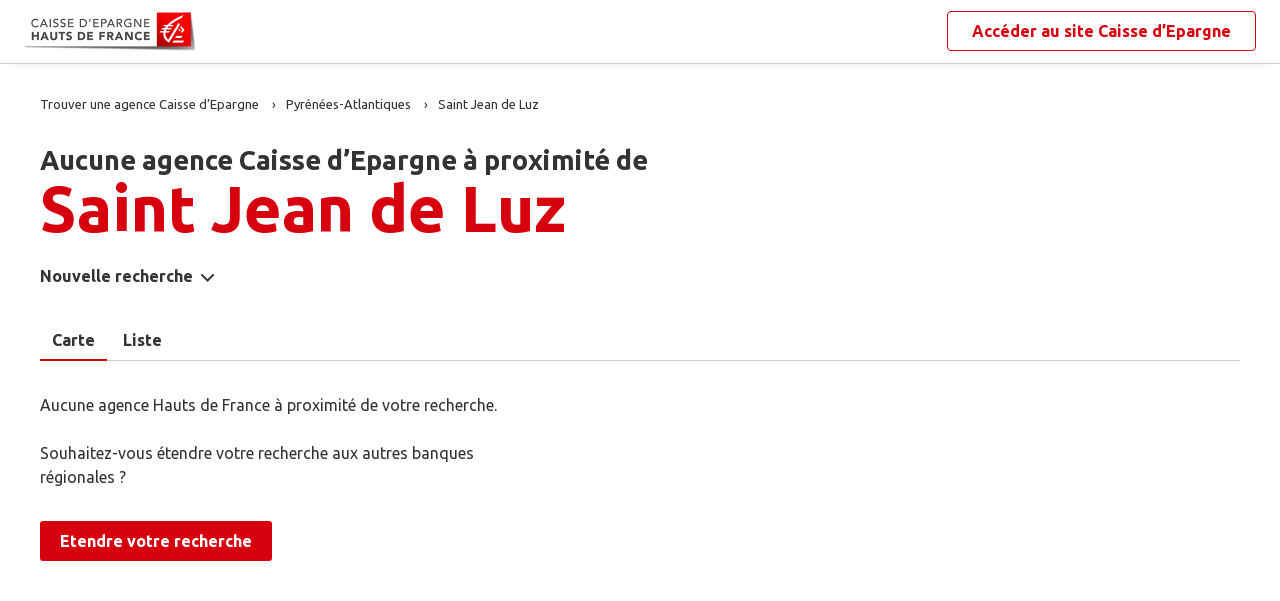

--- FILE ---
content_type: text/html
request_url: https://www.agences.caisse-epargne.fr/banque-assurance/hauts-de-france/saint-jean-de-luz-C64483
body_size: 7628
content:
<!DOCTYPE html>
<!--[if IE 6]>
<html class="ie ie6" lang="fr">
<![endif]-->
<!--[if IE 7]>
<html class="ie ie7" lang="fr">
<![endif]-->
<!--[if IE 8]>
<html class="ie ie8" lang="fr">
<![endif]-->
<!--[if IE 9]>
<html class="ie ie9" lang="fr">
<![endif]-->
<!--[if !(IE 6) | !(IE 7) | !(IE 8) | !(IE 9) ]><!-->
<html lang="fr">
<!--<![endif]-->
<head>
	<meta http-equiv="Content-Type" content="text/html; charset=windows-1252" />
<meta name="viewport" content="width=device-width, initial-scale=1, maximum-scale=1, user-scalable=no" />
<meta http-equiv="X-UA-Compatible" content="IE=edge" />


<title>Caisse d&#8217;Epargne : Agences&nbsp;Saint Jean de Luz (64500)</title>
<meta name="description" content="Trouvez rapidement la liste des agences Caisse d&#8217;Epargne Saint Jean de Luz (64500) et leurs horaires d'ouverture avec les plans d'accès." />
<meta name="geo.region" content="FR-64" />
<meta name="geo.placename" content="Saint Jean de Luz" />

<link rel="canonical" href="https://www.agences.caisse-epargne.fr/banque-assurance/hauts-de-france/saint-jean-de-luz-C64483">
<meta name="robots" content="noindex" />

<link rel="shortcut icon" type="images/x-icon" href="/banque-assurance/hauts-de-france/favicon.ico" />
<link rel="apple-touch-icon" href="/banque-assurance/UI/20230127-090631/img/hd/apple-touch-icon.png" />
<script type="text/javascript">
var GA_ID = '';
var GA_EM_ID = '';
var g_urlSms = 'https://www.agences.caisse-epargne.fr/banque-assurance/';
var g_autoReload = 1;
var g_sitePath = 'https://www.agences.caisse-epargne.fr';
var g_siteRoot = '/banque-assurance/';
var g_includesRoot = '/banque-assurance/includes/20230214-093511/';
var g_uiRoot = '/banque-assurance/UI/20230127-090631/';
var g_statParam = 'ce-sl-v2';
var g_namePOI = '';
var g_agenceType = 'agencece';
var g_rdvEnabled = true;

var g_tagScriptUrl = 'https://tags.tiqcdn.com/utag/banque-populaire/bp-nat/prod/utag.js';
var g_tagDebug = false;
var g_tagCookie = 'visitor_context';

var CAISSES = {"":{"id":"","code":"","name":"Caisse d’Epargne","rootUrl":"https://www.caisse-epargne.fr","homeUrl":"/","epargnerUrl":"/particuliers/epargner","emprunterUrl":"/particuliers/emprunter","assurerUrl":"/particuliers/assurer","rdvUrl":"","headerEnabled":true,"footerEnabled":true,"indexEnabled":true},"13335":{"id":"13335","code":"aquitaine-poitou-charentes","name":"Aquitaine Poitou-Charentes","rootUrl":"https://www.caisse-epargne.fr","homeUrl":"/aquitaine-poitou-charentes/","epargnerUrl":"/particuliers/epargner","emprunterUrl":"/particuliers/emprunter","assurerUrl":"/particuliers/assurer","rdvUrl":"https://www.caisse-epargne.fr/aquitaine-poitou-charentes/particuliers/rendez-vous-en-ligne","headerEnabled":true,"footerEnabled":true,"indexEnabled":true},"18715":{"id":"18715","code":"auvergne-limousin","name":"Auvergne Limousin","rootUrl":"https://www.caisse-epargne.fr","homeUrl":"/auvergne-limousin/","epargnerUrl":"/particuliers/epargner","emprunterUrl":"/particuliers/emprunter","assurerUrl":"/particuliers/assurer","rdvUrl":"https://www.caisse-epargne.fr/auvergne-limousin/particuliers/rendez-vous-en-ligne","headerEnabled":true,"footerEnabled":true,"indexEnabled":true},"12135":{"id":"12135","code":"bourgogne-franche-comte","name":"Bourgogne Franche-Comté","rootUrl":"https://www.caisse-epargne.fr","homeUrl":"/bourgogne-franche-comte/","epargnerUrl":"/particuliers/epargner","emprunterUrl":"/particuliers/emprunter","assurerUrl":"/particuliers/assurer","rdvUrl":"https://www.caisse-epargne.fr/bourgogne-franche-comte/particuliers/rendez-vous-en-ligne","headerEnabled":true,"footerEnabled":true,"indexEnabled":true},"14445":{"id":"14445","code":"bretagne-pays-de-loire","name":"Bretagne Pays de Loire","rootUrl":"https://www.caisse-epargne.fr","homeUrl":"/bretagne-pays-de-loire/","epargnerUrl":"/particuliers/epargner","emprunterUrl":"/particuliers/emprunter","assurerUrl":"/particuliers/assurer","rdvUrl":"https://www.caisse-epargne.fr/bretagne-pays-de-loire/particuliers/rendez-vous-en-ligne","headerEnabled":true,"footerEnabled":true,"indexEnabled":true},"11315":{"id":"11315","code":"cepac","name":"CEPAC","rootUrl":"https://www.caisse-epargne.fr","homeUrl":"/cepac/","epargnerUrl":"/particuliers/epargner","emprunterUrl":"/particuliers/emprunter","assurerUrl":"/particuliers/assurer","rdvUrl":"https://www.caisse-epargne.fr/cepac/particuliers/rendez-vous-en-ligne","headerEnabled":true,"footerEnabled":true,"indexEnabled":true},"18315":{"id":"18315","code":"cote-d-azur","name":"Côte d'Azur","rootUrl":"https://www.caisse-epargne.fr","homeUrl":"/cote-d-azur/","epargnerUrl":"/particuliers/epargner","emprunterUrl":"/particuliers/emprunter","assurerUrl":"/particuliers/assurer","rdvUrl":"https://www.caisse-epargne.fr/cote-d-azur/particuliers/rendez-vous-en-ligne","headerEnabled":true,"footerEnabled":true,"indexEnabled":true},"15135":{"id":"15135","code":"grand-est-europe","name":"Grand Est Europe","rootUrl":"https://www.caisse-epargne.fr","homeUrl":"/grand-est-europe/","epargnerUrl":"/particuliers/epargner","emprunterUrl":"/particuliers/emprunter","assurerUrl":"/particuliers/assurer","rdvUrl":"https://www.caisse-epargne.fr/grand-est-europe/particuliers/rendez-vous-en-ligne","headerEnabled":true,"footerEnabled":true,"indexEnabled":true},"16275":{"id":"16275","code":"hauts-de-france","name":"Hauts de France","rootUrl":"https://www.caisse-epargne.fr","homeUrl":"/hauts-de-france/","epargnerUrl":"/particuliers/epargner","emprunterUrl":"/particuliers/emprunter","assurerUrl":"/particuliers/assurer","rdvUrl":"https://www.caisse-epargne.fr/hauts-de-france/particuliers/rendez-vous-en-ligne","headerEnabled":true,"footerEnabled":true,"indexEnabled":true},"17515":{"id":"17515","code":"ile-de-france","name":"Ile-de-France","rootUrl":"https://www.caisse-epargne.fr","homeUrl":"/ile-de-france/","epargnerUrl":"/particuliers/epargner","emprunterUrl":"/particuliers/emprunter","assurerUrl":"/particuliers/assurer","rdvUrl":"https://www.caisse-epargne.fr/ile-de-france/particuliers/rendez-vous-en-ligne","headerEnabled":true,"footerEnabled":true,"indexEnabled":true},"13485":{"id":"13485","code":"languedoc-roussillon","name":"Languedoc Roussillon","rootUrl":"https://www.caisse-epargne.fr","homeUrl":"/languedoc-roussillon/","epargnerUrl":"/particuliers/epargner","emprunterUrl":"/particuliers/emprunter","assurerUrl":"/particuliers/assurer","rdvUrl":"https://www.caisse-epargne.fr/languedoc-roussillon/particuliers/rendez-vous-en-ligne","headerEnabled":true,"footerEnabled":true,"indexEnabled":true},"14265":{"id":"14265","code":"loire-drome-ardeche","name":"Loire Drôme Ardèche","rootUrl":"https://www.caisse-epargne.fr","homeUrl":"/loire-drome-ardeche/","epargnerUrl":"/particuliers/epargner","emprunterUrl":"/particuliers/emprunter","assurerUrl":"/particuliers/assurer","rdvUrl":"https://www.caisse-epargne.fr/loire-drome-ardeche/particuliers/rendez-vous-en-ligne","headerEnabled":true,"footerEnabled":true,"indexEnabled":true},"14505":{"id":"14505","code":"loire-centre","name":"Loire-Centre","rootUrl":"https://www.caisse-epargne.fr","homeUrl":"/loire-centre/","epargnerUrl":"/particuliers/epargner","emprunterUrl":"/particuliers/emprunter","assurerUrl":"/particuliers/assurer","rdvUrl":"https://www.caisse-epargne.fr/loire-centre/particuliers/rendez-vous-en-ligne","headerEnabled":true,"footerEnabled":true,"indexEnabled":true},"13135":{"id":"13135","code":"midi-pyrenees","name":"Midi Pyrénées","rootUrl":"https://www.caisse-epargne.fr","homeUrl":"/midi-pyrenees/","epargnerUrl":"/particuliers/epargner","emprunterUrl":"/particuliers/emprunter","assurerUrl":"/particuliers/assurer","rdvUrl":"https://www.caisse-epargne.fr/midi-pyrenees/particuliers/rendez-vous-en-ligne","headerEnabled":true,"footerEnabled":true,"indexEnabled":true},"11425":{"id":"11425","code":"normandie","name":"Normandie","rootUrl":"https://www.caisse-epargne.fr","homeUrl":"/normandie/","epargnerUrl":"/particuliers/epargner","emprunterUrl":"/particuliers/emprunter","assurerUrl":"/particuliers/assurer","rdvUrl":"https://www.caisse-epargne.fr/normandie/particuliers/rendez-vous-en-ligne","headerEnabled":true,"footerEnabled":true,"indexEnabled":true},"13825":{"id":"13825","code":"rhone-alpes","name":"Rhône Alpes","rootUrl":"https://www.caisse-epargne.fr","homeUrl":"/rhone-alpes/","epargnerUrl":"/particuliers/epargner","emprunterUrl":"/particuliers/emprunter","assurerUrl":"/particuliers/assurer","rdvUrl":"https://www.caisse-epargne.fr/rhone-alpes/particuliers/rendez-vous-en-ligne","headerEnabled":true,"footerEnabled":true,"indexEnabled":true}};

</script><link rel="stylesheet" href="https://unpkg.com/material-components-web@7.0.0/dist/material-components-web.min.css">
<link href="https://fonts.googleapis.com/css2?family=Ubuntu:ital,wght@0,400;0,700;1,400&display=swap" rel="stylesheet" />

<link type="text/css" rel="stylesheet" href="/banque-assurance/UI/20230127-090631/20230127-090631/css-compiled/styles.min.css" />


<script type="text/javascript" src="/global/carto/api/1.2/api.js" integrity="sha384-8tcXGqpz/oQPFfwlmRJe6o3AA3H18PNYLTJ0fB+nofvWUzGrnKia6eNSM4bEbzUb" crossorigin="anonymous"></script>


<script type="text/javascript" src="/banque-assurance/includes/20230214-093511/js-compiled/common.js"></script>

<script src="https://unpkg.com/material-components-web@7.0.0/dist/material-components-web.min.js"></script>

<script type="text/javascript" src="/banque-assurance/includes/20230214-093511/js-compiled/search.js"></script>
<script type="text/javascript">
(function(){
var s = function(id, c) { g_seoDept.SetDeptImplementationCount(id, c) }
s('01',34);s('02',26);s('03',22);s('04',14);s('05',12);s('06',70);s('07',34);s('08',11);s('09',11);s('10',16);s('11',22);s('12',23);s('13',113);s('14',39);s('15',9);s('16',26);s('17',43);s('18',18);s('19',16);s('21',34);s('22',23);s('23',10);s('24',25);s('25',28);s('26',44);s('27',31);s('28',27);s('29',48);s('2A',7);s('2B',9);s('30',42);s('31',81);s('32',15);s('33',100);s('34',78);s('35',55);s('36',17);s('37',45);s('38',79);s('39',19);s('40',31);s('41',23);s('42',79);s('43',21);s('44',74);s('45',51);s('46',9);s('47',19);s('48',6);s('49',48);s('50',34);s('51',32);s('52',10);s('53',11);s('54',34);s('55',10);s('56',45);s('57',53);s('58',18);s('59',130);s('60',42);s('61',16);s('62',76);s('63',44);s('64',52);s('65',12);s('66',24);s('67',52);s('68',35);s('69',134);s('70',10);s('71',37);s('72',42);s('73',28);s('74',41);s('75',79);s('76',89);s('77',50);s('78',70);s('79',31);s('80',31);s('81',25);s('82',13);s('83',66);s('84',33);s('85',31);s('86',31);s('87',28);s('88',27);s('89',25);s('90',7);s('91',55);s('92',46);s('93',36);s('94',42);s('95',46);s('971',16);s('972',14);s('973',2);s('974',35);s('975',4);s('976',3);s('977',1);s('978',2);s('98',1);s('99',1);s('',15);
})();
g_seoURI.SetSitePath('https://www.agences.caisse-epargne.fr');
g_seoURI.SetSiteRoot('/banque-assurance/');
g_seoURI.SetNamePOI(g_namePOI);

g_seoURI.SetCaisse('16275', getCaisseCode('16275'));



g_documentContext.Unserialize('{"geo":{},"env":{},"poi":{"cityId":"64483","countryId":"33","x":275761,"y":1828885},"back":{}}');
g_contextEnv.SetParams(g_documentContext.GetContext('env'),true);
g_documentContext.AddContext('env', g_contextEnv);
g_contextGEO.SetParams(g_documentContext.GetContext('geo'),true);
g_documentContext.AddContext('geo', g_contextGEO);
g_contextBack.SetParam('context',g_documentContext.UnserializeString('{"geo":{},"env":{},"poi":{"cityId":"64483","countryId":"33","x":275761,"y":1828885},"back":{}}'));
g_documentContext.AddContext('back', g_contextBack);
g_contextPoi.SetParams(g_documentContext.GetContext('poi'),true);
g_documentContext.AddContext('poi', g_contextPoi);
</script>
</head>
<body class="em-body em-body--search agencece">
	
<div class="em-client__header">
	<a class="logo-ce" href="https://www.caisse-epargne.fr/hauts-de-france/" title="Hauts de France"><img src="/banque-assurance/UI/20230127-090631/logos/16275.png" alt="Hauts de France" loading="lazy" /></a>
	<a class="link-ce" href="https://www.caisse-epargne.fr/hauts-de-france/" title="Hauts de France"><span>Accéder au site&nbsp;</span><span class="link-marque">Caisse d’Epargne</span></a>
</div>


	<div class="em-page">

		<header class="em-page__header em-page__header--search">
			<div class="em-breadcrumbs--desktop">
			
<nav class="em-breadcrumbs">
  <ul class="em-breadcrumbs__list" itemscope="" itemtype="http://schema.org/BreadcrumbList">
		<li class="em-breadcrumbs__item" itemprop="itemListElement" itemscope="" itemtype="http://schema.org/ListItem">
			<a class="em-breadcrumbs__link" itemprop="item" href="/banque-assurance/hauts-de-france/">
				<span itemprop="name">Trouver une agence&nbsp;Caisse d&#8217;Epargne</span>
			</a>
			<meta itemprop="position" content="1">
		</li>
			<li class="em-breadcrumbs__item" itemprop="itemListElement" itemscope="" itemtype="http://schema.org/ListItem">
				<a class="em-breadcrumbs__link" itemprop="item" href="https://www.agences.caisse-epargne.fr/banque-assurance/hauts-de-france/pyrenees-atlantiques-64">
					<span itemprop="name">Pyr&#233;n&#233;es-Atlantiques</span>
				</a>
				<meta itemprop="position" content="2" />
			</li>
			<li class="em-breadcrumbs__item" itemprop="itemListElement" itemscope="" itemtype="http://schema.org/ListItem">
				<a class="em-breadcrumbs__link" itemprop="item" href="https://www.agences.caisse-epargne.fr/banque-assurance/hauts-de-france/saint-jean-de-luz-C64483">
					<span itemprop="name">Saint Jean de Luz</span>
				</a>
				<meta itemprop="position" content="3" />
			</li>
  </ul>
  <div class="clear"></div>
</nav>
			</div>
			<div class="em-header">
				<h1 class="em-header__title em-title em-title--primary">
					<span class="em-header__suptitle">Aucune agence Caisse d&#8217;Epargne à proximité de </span> Saint Jean de Luz</h1>
			</div>
			<div class="em-search-form__new-search-container">
				<button class="em-search-form__new-search">Nouvelle recherche</button>
			</div>
		</header>

		<main class="em-page__content">
			<div class="em-search-form--wrapper">
	<form id="em-search-form" class="em-search-form" action="" method="post">

		<h2 class="em-search-form__title em-title--secondary">Votre recherche</h2>

		<div class="em-search-form__content">

			<div class="mdc-tab-bar em-search-form__scroll-wrapper" role="tablist">
				<div class="mdc-tab-scroller">
					<div class="mdc-tab-scroller__scroll-area">
						<div class="mdc-tab-scroller__scroll-content">
							<button type="button" id="agencece" value="agencece" class="mdc-tab mdc-tab--active em-search-form__agence-type-button" role="tab" aria-selected="true" tabindex="0">
								<span class="mdc-tab__content">
									<span class="mdc-tab__text-label">Agences</span>
								</span>
								<span class="mdc-tab-indicator mdc-tab-indicator--active">
									<span class="mdc-tab-indicator__content mdc-tab-indicator__content--underline"></span>
								</span>
								<span class="mdc-tab__ripple"></span>
							</button>
							<button type="button" value="dab" class="mdc-tab em-search-form__agence-type-button" role="tab" aria-selected="false" tabindex="1">
								<span class="mdc-tab__content">
									<span class="mdc-tab__text-label">Distributeurs</span>
								</span>
								<span class="mdc-tab-indicator">
									<span class="mdc-tab-indicator__content mdc-tab-indicator__content--underline"></span>
								</span>
								<span class="mdc-tab__ripple"></span>
							</button>
							<button type="button" id="centreaf" value="centreaf" class="mdc-tab em-search-form__agence-type-button" role="tab" aria-selected="false" tabindex="2">
								<span class="mdc-tab__content">
									<span class="mdc-tab__text-label">Centres d’affaires</span>
								</span>
								<span class="mdc-tab-indicator">
									<span class="mdc-tab-indicator__content mdc-tab-indicator__content--underline"></span>
								</span>
								<span class="mdc-tab__ripple"></span>
							</button>
						</div>
					</div>
				</div>
			</div>

			<div class="em-search-form__fieldset-wrapper">
				<fieldset class="em-search-form__fieldset em-search-form__search-fields">
					<div class="em-search-form__field" id="fieldsearchstreet">
						<input type="text" id="em-search-form__searchstreet" value="" autocomplete="off" />
						<label for="em-search-form__searchstreet">Rue</label>
					</div>

					<div class="em-search-form__field" id="fieldsearchcity">
						<input type="text" id="em-search-form__searchcity" value="" autocomplete="off" />
						<label for="em-search-form__searchcity">Ville / Code postal</label>
						<a href="#" class="em-search-form__localize-me"><span>Me localiser</span></a>
					</div>
				</fieldset>

				<fieldset class="em-search-form__fieldset em-search-form__buttons">
					<div class="em-search-form__field">
						<input type="checkbox" id="em-search-form__saturday"  />
						<label for="em-search-form__saturday">Ouvert le samedi</label>
					</div>

					<div class="em-search-form__field">
						<button type="submit" class="em-search-form__submit em-button em-button--primary">Rechercher</button>
					</div>
				</fieldset>
			</div>
		</div>
	</form>
</div>

			<div class="em-results-wrapper">
				<div class="em-results">
					<div class="btnswap">
						<a class="btn btnmap active" href="#">Carte</a>
						<a class="btn btnlist" href="#">Liste</a>
					</div>

					<div class="em-results__list-wrapper">
						<div class="em-results__list">
							
								<div class="em-results__no-results">
									
										Aucune agence Hauts de France à proximité de votre recherche.<br>
										<br>
										Souhaitez-vous étendre votre recherche aux autres banques régionales ?<br>
										<button type="button" class="em-more-results em-button em-button--primary">Etendre votre recherche</button>
									
								</div>
							
						</div>
					</div>

					<div class="em-results__map-wrapper">
						<div class="em-results__map em-map map"  id="searchmap">
							<div id="searchviewer" class="em-results__map-viewer em-map__viewer"></div>
							<div id="searchbtnsmap" class="em-map__buttons">
								<a id="searchbtnzoomin" class="em-map__btn-zoomin em-map__btn-zoom" href="#"
									title="Zoom avant"><span>Zoom avant</span></a>
								<a id="searchbtnzoomout" class="em-map__btn-zoomout em-map__btn-zoom" href="#"
									title="Zoom arri&egrave;re"><span>Zoom arri&egrave;re</span></a>
							</div>
						</div>
					</div>
				</div>
			</div>

			<div class="em-info">
				<h2 class="em-title em-title--secondary">Notre agence&nbsp;Caisse d’Epargne<span>&nbsp;à proximité de&nbsp;<span class="em-info-placename">Saint Jean de Luz</span></span>
				</h2>

				<div class="em-info-text">
					<p>Découvrez les coordonnées et horaires d’ouverture de <span class="em-info-text-strong">notre agence bancaire Caisse d’Epargne</span><span>&nbsp;à proximité de <span class="em-info-placename">Saint Jean de Luz</span>&nbsp;:&nbsp;
						numéro de téléphone, e-mail et adresse.
					</p>
					<p>Retrouvez tous les services Caisse d’Epargne disponibles en agence : retrait, remise de chèques, rendez-vous avec un conseiller.</p>
				</div>
			</div>
		</main>

		<footer class="em-page__footer">
			<div class="em-indexes em-indexes--home">

				
						<div class="em-index">
							<div class="em-index__header">
								<h3 class="em-index__header-title em-title">Les agences&nbsp;Caisse d&#8217;Epargne
									dans les villes &agrave; proximit&eacute;</h3>
							</div>
							<div class="em-index__body">
								<ul><li><a href="/banque-assurance/hauts-de-france/saint-jean-de-luz-C64483">Saint-Jean-de-Luz</a></li><li><a href="/banque-assurance/hauts-de-france/hendaye-C64260">Hendaye</a></li><li><a href="/banque-assurance/hauts-de-france/biarritz-C64122">Biarritz</a></li><li><a href="/banque-assurance/hauts-de-france/anglet-C64024">Anglet</a></li><li><a href="/banque-assurance/hauts-de-france/bayonne-C64102">Bayonne</a></li><li><a href="/banque-assurance/hauts-de-france/tarnos-C40312">Tarnos</a></li></ul>
							</div>
						</div>
					
						<div class="em-index">
							<div class="em-index__header">
								<h3 class="em-index__header-title em-title">Les agences&nbsp;Caisse d&#8217;Epargne
									dans les d&eacute;partements limitrophes</h3>
								<span class="arrow ms"></span>
							</div>
							<div class="em-index__body">
								<ul><li><a href="/banque-assurance/hauts-de-france/gers-32">32 Gers</a></li><li><a href="/banque-assurance/hauts-de-france/landes-40">40 Landes</a></li><li><a href="/banque-assurance/hauts-de-france/hautes-pyrenees-65">65 Hautes-Pyr&#233;n&#233;es</a></li></ul>
							</div>
						</div>
					

				<div class="em-breadcrumbs--mobile">
					
<nav class="em-breadcrumbs">
  <ul class="em-breadcrumbs__list" itemscope="" itemtype="http://schema.org/BreadcrumbList">
		<li class="em-breadcrumbs__item" itemprop="itemListElement" itemscope="" itemtype="http://schema.org/ListItem">
			<a class="em-breadcrumbs__link" itemprop="item" href="/banque-assurance/hauts-de-france/">
				<span itemprop="name">Trouver une agence&nbsp;Caisse d&#8217;Epargne</span>
			</a>
			<meta itemprop="position" content="1">
		</li>
			<li class="em-breadcrumbs__item" itemprop="itemListElement" itemscope="" itemtype="http://schema.org/ListItem">
				<a class="em-breadcrumbs__link" itemprop="item" href="https://www.agences.caisse-epargne.fr/banque-assurance/hauts-de-france/pyrenees-atlantiques-64">
					<span itemprop="name">Pyr&#233;n&#233;es-Atlantiques</span>
				</a>
				<meta itemprop="position" content="2" />
			</li>
			<li class="em-breadcrumbs__item" itemprop="itemListElement" itemscope="" itemtype="http://schema.org/ListItem">
				<a class="em-breadcrumbs__link" itemprop="item" href="https://www.agences.caisse-epargne.fr/banque-assurance/hauts-de-france/saint-jean-de-luz-C64483">
					<span itemprop="name">Saint Jean de Luz</span>
				</a>
				<meta itemprop="position" content="3" />
			</li>
  </ul>
  <div class="clear"></div>
</nav>
				</div>

				<div class="em-copyright">Powered by <a href="https://www.evermaps.com" target="_blank">evermaps &copy;</a></div>
			</div>
		</footer>

	</div>

	
<script type="text/javascript">
	function g_addPois(){
		g_poisBoundrect = {'t': Number.MIN_VALUE, 'l': Number.MAX_VALUE , 'r': Number.MIN_VALUE, 'b': Number.MAX_VALUE};
		
	}
</script>
<div class="em-client__footer">
	<div class="em-client__footer-content">
		<ul>
			<li><a href="https://www.caisse-epargne.fr/" target="_blank">www.caisse-epargne.fr</a></li>
			<li><a href="https://www.caisse-epargne.fr/hauts-de-france/politique-cookies" target="_blank">Informations cookies</a></li>
			<li><a href="https://www.caisse-epargne.fr/hauts-de-france/particuliers/contactez-un-conseiller" target="_blank">Contact</a></li>
			<li><a href="https://www.caisse-epargne.fr/hauts-de-france/mentions-legales" target="_blank">Mentions légales</a></li>
		</ul>
	</div>
</div>
<script type="text/javascript">
(function(Cookies, window) {
'use strict';

// Mapping des codes caisses
var CAISSE_MAPPING = {
	''     : 'NAT',    // National
	'11315': 'CEPAC',  // Provence Alpes Corse
	'11425': 'CEN',    // Normandie
	'12135': 'CEBFC',  // Bourgogne Franche-Comté
	'13135': 'CEMP',   // Midi Pyrénées
	'13335': 'CEAPC',  // Aquitaine Poitou-Charentes
	'13485': 'CELR' ,  // Languedoc Rousillon
	'13825': 'CERA',   // Rhône Alpes
	'14265': 'CELDA',  // Loire Drôme Ardèche
	'14445': 'CEBPL',  // Bretagne Pays de Loire
	'14505': 'CELC',   // Loire Centre
	'15135': 'CEGEE',  // Grand Est Europe
	'16275': 'CEHDF',  // Hauts de France
	'17515': 'CEIDF',  // Ile de France
	'18315': 'CECAZ',  // Côte d'Azur
	'18715': 'CEPAL'   // Auvergne Limousin
};

/**
 * Retourne le code groupe d'une caisse.
 *
 * @param {number|string} codeCaisseNum Code numérique de la caisse
 * @returns Code groupe régional ou national
 * */
function getCaisseEnttGrpe(codeCaisseNum) {
	return CAISSE_MAPPING[codeCaisseNum || ''] || '';
}

// Initialisation globale du datalayer Tealium
window.datalayer = {
	 'pages.applicationType' : 'site'
	,'pages.applicationName' : 'evermaps'            // prop 7
	,'pages.CodeEnttGrpe'    : getCaisseEnttGrpe('16275')
	,'pages.pageType'        : 'recherche agence'    // prop 10
	,'pages.espace'          : 'transverse'          // prop 16
	,'pages.univers'         : 'contact'             // prop 31
	,'pages.marche'          : 'neutre'              // prop 10
	,'pages.fonctionnalite'  : 'store locator'
};

// Ajout des propriétés spécifiques pour chaque page du SL
var currentPage = 'search';
switch (currentPage) {
	case 'home':
		datalayer['pages.pageName'] = 'store locator';
		datalayer['pages.pageType'] = 'recherche agence';
		break;
	case 'search':
	case 'region':
		addSearchPageProps();
		break;
	case 'detail':
		addDetailPageProps();
		break;
	case 'way':
		datalayer['pages.pageName'] = 'store locator : itineraire';
		datalayer['pages.marche'] = '';
		break;
}



// Si espace connecté, on récupère le contexte utilisateur
try {
	var cookies = Cookies.noConflict();
	var visitorContext = cookies.get('visitor_context');
	if (visitorContext) {
		// Correspondance entre les champs du cookie utilisateur et le datalayer Tealium
		var MAPPING = {
			idEnttGrpe : 'codet'
			,clientid   : 'codec'
			,marche     : 'marche'
			,drel       : 'drel'
			,casd       : 'casd'
			,cna        : 'cna'
			,bdy        : 'bdy'
			,spart      : 'spart'
			,spro       : 'spro'
			,epart      : 'epart'
			,epro       : 'epro'
			,assa       : 'assa'
			,assh       : 'assh'
			,cdd        : 'cdd'
			,cctx       : 'cctx'
			,cce        : 'cce'
			,cca        : 'cca'
			,ccts       : 'ccts'
			,cim        : 'cim'
			,cpro       : 'cpro'
			,assv       : 'assv'
		};

		for (var key in Object.keys(MAPPING)) {
			if (typeof visitorContext[key] !== 'undefined') {
				window.datalayer.client[MAPPING[key]] = visitorContext[key];
			}
		}
	}
} catch(error) {
	(console.error || console.log)(error);
}


// Chargement de Tealium
(function(a,b,c,d){a='https://tags.tiqcdn.com/utag/caisse-epargne/ce-nat/prod/utag.js';b=document;c='script';d=b.createElement(c);d.src=a;d.type='text/java'+c;d.async=true;d.charset='utf-8';a=b.getElementsByTagName(c)[0];a.parentNode.insertBefore(d,a);})();


// =============================================================================
// Fonctions utilitaires
// =============================================================================

/**
 * Ajoute au datalayer les propriétés spécifiques des pages Search et Region.
 */
function addSearchPageProps() {
	var agenceType = 'agencece';
	var regionId = '';
	var cityId = '64483';
	var onglet = '';
	var region = '';

	if (agenceType === 'agencece') {
		onglet = 'agences caisse epargne';
	} else if (agenceType === 'dab') {
		onglet = 'distributeurs';
	} else if (agenceType === 'centreaf') {
		onglet = 'centres affaires';
	} else {
		onglet = '';
	}

	if (regionId) {
		region = '0' + regionId;
	} else if (cityId) {
		region = '0' + cityId.slice(0, 2);
	}

	datalayer['pages.pageName'] = 'store locator : resultats';
	datalayer['pages.pageType'] = 'recherche agence';
	datalayer['evenement.event'] = 'event70';
	datalayer['custom.nbResultat'] = '' + 0;
	datalayer['custom.critereRecherche'] = onglet + ' : ' + region;
}

/**
 * Ajoute au datalayer les propriétés spécifiques de la page détail.
 */
function addDetailPageProps() {
	var agencyLabel = normalizeTealiumText('');

	datalayer['pages.pageName'] = 'store locator : page agence : ' + agencyLabel;
	datalayer['pages.marche'] = '';
}

/**
 * Normalise une chaîne de caractères pour Tealium (minuscules et suppression des accents).
 *
 * @param {string} text Le texte à normaliser.
 * @returns {string} le texte normalisé.
 */
function normalizeTealiumText(text) {
	return text.toLowerCase()
		.replace(/\(.*\)/g, '')
		.replace(/[âàáäãå]/g, 'a')
		.replace(/[éèêë]/g, 'e')
		.replace(/[ìíîï]/g, 'i')
		.replace(/[òóôöõø]/g, 'o')
		.replace(/[ùúûü]/g, 'u')
		.replace(/[ç]/g, 'c')
		.replace(/[æ]/g, 'ae')
		.replace(/[œ]/g, 'oe')
		.replace(/[ñ]/g, 'n')
		.replace(/[ÿ]/g, 'y');
}

})(Cookies, window);
</script><form id="form_params" name="form_params" method="post" action="search.asp"  >
	<input type="hidden" id="form_param_context" name="context" value="" />
</form>
</body>
</html>